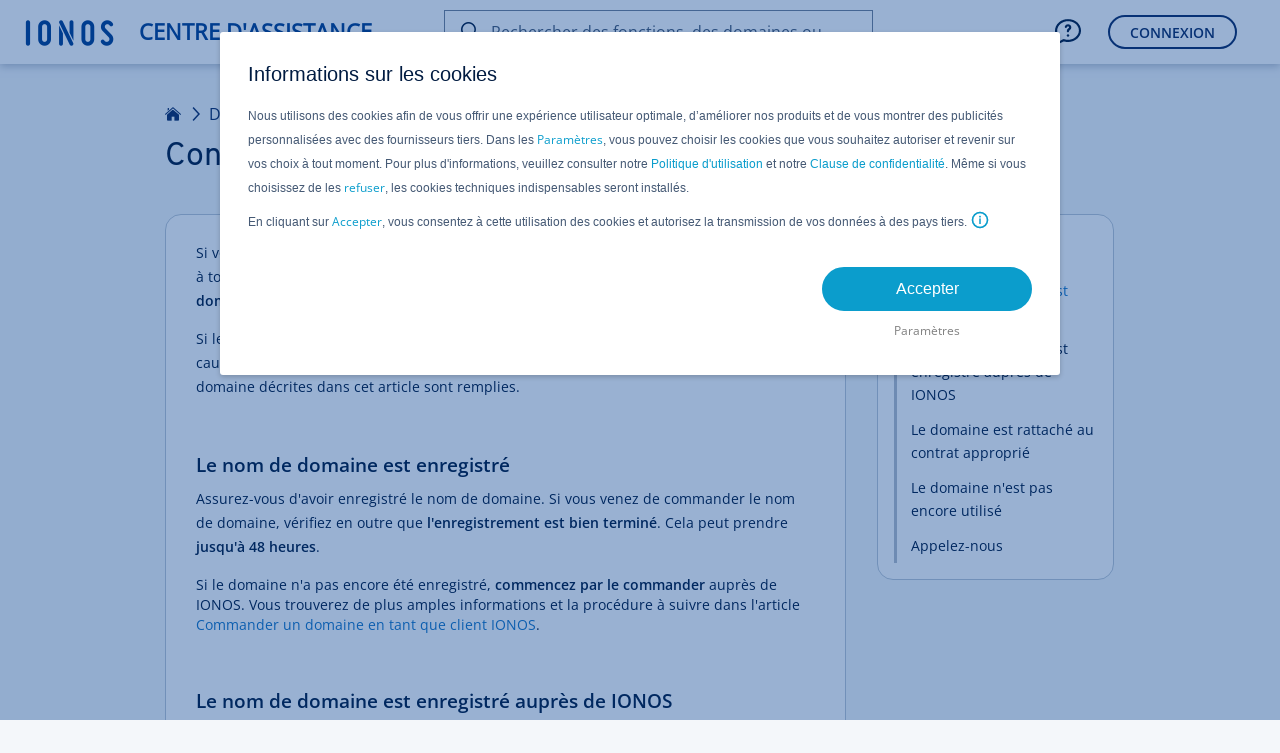

--- FILE ---
content_type: text/html; charset=utf-8
request_url: https://www.ionos.fr/assistance/domaines/informations-generales-sur-lutilisation-des-domaines/conditions-pour-utiliser-un-domaine-avec-les-produits-11-ionos/
body_size: 5983
content:
<!DOCTYPE html>
<html lang="fr" class="no-js">
<head>

<meta charset="utf-8">
<!-- 
	This website is powered by TYPO3 - inspiring people to share!
	TYPO3 is a free open source Content Management Framework initially created by Kasper Skaarhoj and licensed under GNU/GPL.
	TYPO3 is copyright 1998-2026 of Kasper Skaarhoj. Extensions are copyright of their respective owners.
	Information and contribution at https://typo3.org/
-->



<title>Conditions pour utiliser un domaine avec les produits IONOS - IONOS Assistance</title>
<meta http-equiv="x-ua-compatible" content="ie=edge">
<meta name="generator" content="TYPO3 CMS">
<meta name="description" content="Nous vous expliquons comment vous pouvez utiliser le domaine de votre choix avec un site MyWebsite, Website Builder ou à tout autre site construit via une application de l&#039;outil App Center. ">
<meta name="robots" content="index,follow">
<meta http-equiv="content-type" content="text/html; charset=utf-8">
<meta name="viewport" content="width=device-width,height=device-height,initial-scale=1.0">
<meta name="keywords" content="domaine, domaines, nom de domaine, noms de domaine, IONOS, 1and1, paramètre, paramètres, conditions, utilisation, utiliser, préparation, préparer, MyWebsite, Website Builder, App Center, Click &amp; Build, wordpress">
<meta property="og:type" content="article">
<meta property="og:site_name" content="IONOS Assistance">
<meta property="og:title" content="Conditions pour utiliser un domaine avec les produits IONOS - IONOS Assistance">
<meta property="og:url" content="https://www.ionos.fr/assistance/domaines/informations-generales-sur-lutilisation-des-domaines/conditions-pour-utiliser-un-domaine-avec-les-produits-11-ionos/">
<meta name="twitter:card" content="summary">
<meta name="pagetype" content="article">


<link rel="stylesheet" href="/assistance/_assets/11ead071f9bbdd39bc01861cfe60def3/Css/FrontendServices.php?1769692987" media="all">
<link rel="stylesheet" href="https://ce1.uicdn.net/exos/framework/2.1/ionos.compat.min.css" media="all">
<link rel="stylesheet" href="/assistance/typo3temp/assets/compressed/merged-c6bde93d670bfc362a932f36a6be64d9-81d58854b58fbb312a4b2a3676529ed0.css?1769693615" media="all">
<link rel="stylesheet" href="/assistance/typo3temp/assets/compressed/merged-2eeb463bb0cd94c36f875d4e99fcfa74-762207c969c1e32da2eaa6149d436e94.css?1769693615" media="print">


<script src="/assistance/typo3temp/assets/compressed/globalnavigation-1d036e4c38ace9824a1d47cdfe0ccca3.js?1769693615"></script>
<script src="/assistance/typo3temp/assets/compressed/login-27cbc290814b53bb7ee0b2ca6e52d850.js?1769693615"></script>
<script src="https://frontend-services.ionos.com/t/tag/IONOS/helpAndLearn.js" async="1" defer="defer" id="oaotag"></script>
<script src="/assistance/typo3temp/assets/compressed/jentis-92810e84b614dcf0f6c948ccc8dfd624.js?1769693659"></script>
<script src="https://var.uicdn.net/shopsshort/ionos-datalayer/v1/ionos-datalayer.min.umd.js" async="1"></script>
<script src="/assistance/typo3temp/assets/compressed/datalayer-512408af388218be72d15b7367e3bea9.js?1769693659"></script>
<script src="/assistance/typo3temp/assets/compressed/merged-160771b91080681f1c10a1e753b9c8a7-413451974611352cffe948d8a6a2db21.js?1769693840"></script>


<link rel="shortcut icon" href="/favicon.ico" />
<meta name="application" content="unknown" />
<meta name="elastic" content="index" />

<meta name="application" content="unknown" />
<meta name="page-id" content="431" />
<meta name="page-name" content="Conditions pour utiliser un domaine avec les produits IONOS" />
<meta name="search" content="1" />
<meta name="article-id" content="431" />
<meta name="article-name" content="Conditions pour utiliser un domaine avec les produits IONOS" />
<meta name="topic-id" content="528" />
<meta name="topic-name" content="Informations g&eacute;n&eacute;rales sur l&#039;utilisation des domaines" />
<meta name="category-id" content="44" />
<meta name="category-name" content="Domaines" />
<meta name="lang" content="5" />
<meta name="user-state" content="" />
<meta name="category-enum" content="DOMAIN" />
<script type="text/javascript">if (document.querySelectorAll("meta[name='user-state']").length > 0) { document.querySelectorAll("meta[name='user-state']").item(0).setAttribute("content", document.cookie.indexOf("eue_ftk") !== -1 ? "customer" : "unknown"); }</script>
<meta property="og:image" content="https://www.ionos.fr/assistance/_assets/11ead071f9bbdd39bc01861cfe60def3/Images/ionos-logo.png"><meta property="pagelayout" content="pagets__article" /><meta property="siteurl" content="https://www.ionos.fr/assistance/" /><script src="//cdn.ionos.de/hcp/9c2134ba72b4/b450de0cbe91/launch-41452919a9b8.min.js" async></script><script src="https://ce1.uicdn.net/js/sentry/6.4.1/bundle.tracing.min.js"></script>
<script type="text/javascript">
window.sentryIntegration = {
    "dsn": "https://a7f15d11f3114882ac19a65f1291b94f@sentry.ionos.com/11",
    "release": "UNKNOWN@UNKNOWN",
    "env": "production"
};
</script>
<script src="/assistance/_assets/202a0bd0811f39acbc77196677ca0869/JavaScript/sentryIntegration.js"></script><script>let pageId="431";let language="5";</script>
<link rel="canonical" href="https://www.ionos.fr/assistance/domaines/informations-generales-sur-lutilisation-des-domaines/conditions-pour-utiliser-un-domaine-avec-les-produits-11-ionos/"/>

<link rel="alternate" hreflang="de" href="https://www.ionos.de/hilfe/domains/allgemeine-informationen-zur-domain-verwendung/vorbedingungen-fuer-die-nutzung-einer-domain-mit-11-ionos-produkten/"/>
<link rel="alternate" hreflang="de-AT" href="https://www.ionos.de/hilfe/domains/allgemeine-informationen-zur-domain-verwendung/vorbedingungen-fuer-die-nutzung-einer-domain-mit-11-ionos-produkten/"/>
<link rel="alternate" hreflang="de-DE" href="https://www.ionos.de/hilfe/domains/allgemeine-informationen-zur-domain-verwendung/vorbedingungen-fuer-die-nutzung-einer-domain-mit-11-ionos-produkten/"/>
<link rel="alternate" hreflang="en" href="https://www.ionos.com/help/domains/general-information-about-domain-usage/requirements-for-using-a-domain-with-11-ionos-products/"/>
<link rel="alternate" hreflang="en-CA" href="https://www.ionos.ca/help/domains/general-information-about-domain-usage/requirements-for-using-a-domain-with-11-ionos-products/"/>
<link rel="alternate" hreflang="en-GB" href="https://www.ionos.co.uk/help/domains/general-information-about-domain-usage/requirements-for-using-a-domain-with-11-ionos-products/"/>
<link rel="alternate" hreflang="en-US" href="https://www.ionos.com/help/domains/general-information-about-domain-usage/requirements-for-using-a-domain-with-11-ionos-products/"/>
<link rel="alternate" hreflang="es" href="https://www.ionos.es/ayuda/dominios/informacion-general-sobre-el-uso-de-sus-dominios/condiciones-previas-para-el-uso-de-un-dominio-con-productos-de-11-ionos/"/>
<link rel="alternate" hreflang="es-ES" href="https://www.ionos.es/ayuda/dominios/informacion-general-sobre-el-uso-de-sus-dominios/condiciones-previas-para-el-uso-de-un-dominio-con-productos-de-11-ionos/"/>
<link rel="alternate" hreflang="es-MX" href="https://www.ionos.mx/ayuda/dominios/informacion-general-sobre-el-uso-de-tus-dominios/condiciones-previas-para-el-uso-de-un-dominio-con-productos-11-ionos/"/>
<link rel="alternate" hreflang="fr" href="https://www.ionos.fr/assistance/domaines/informations-generales-sur-lutilisation-des-domaines/conditions-pour-utiliser-un-domaine-avec-les-produits-11-ionos/"/>
<link rel="alternate" hreflang="fr-FR" href="https://www.ionos.fr/assistance/domaines/informations-generales-sur-lutilisation-des-domaines/conditions-pour-utiliser-un-domaine-avec-les-produits-11-ionos/"/>
<link rel="alternate" hreflang="it-IT" href="https://www.ionos.it/aiuto/domini/informazioni-generali-per-lutilizzo-di-un-dominio/requisiti-per-lutilizzo-di-un-dominio-con-i-prodotti-11-ionos/"/>
</head>
<body id="fr_page-431" data-lang="">
<script type="text/javascript">
    responsiveHeader();
    var OAO = OAO || {};
    OAO.q = OAO.q || {};
    OAO.q.pageintegration = OAO.q.pageintegration || [];
</script>


        <div class="page-content">
            <div class="oao-navi-navigation oao-navi-light" xmlns:f="http://www.w3.org/1999/html">
    <div class="oao-navi-left">
        
        <div class="oao-navi-application-name">
            <a class="oao-navi-app-name" href="https://www.ionos.fr/assistance/">
                <span class="oao-navi-app-logo"></span>
                <span>
                    
                            Centre d&#039;Assistance
                        
                </span>
            </a>
        </div>
    </div>
</div>



            

    <main id="content" class="clearfix knowledge" data-iframe-height="">
        <a class="skip-target" name="skip-to-content"></a>

        

        

<header class="page-header page-header--narrow">
    <div class="page-header__block">
        
                

    
        <div class="breadcrumb">
            
                
                        <a href="/assistance/" class="breadcrumb__item">Accueil</a>
                    
            
                
                        
                                <a href="/assistance/domaines/" class="breadcrumb__item">Domaines</a>
                            
                    
            
                
                        
                                <a href="/assistance/domaines/utiliser-un-domaine/" class="breadcrumb__item">Utiliser un domaine</a>
                            
                    
            
                
                        
                    
            
        </div>
    

    <h1 class="page-header__headline">Conditions pour utiliser un domaine avec les produits IONOS</h1>
    

            
    </div>
</header>




        <div class="page-section page-section--narrow has-sticky-sidebar">
            <div class="page-section__block">
                <div class="grid">
                    <div class="grid-col grid-col--8 grid-col--medium-12 grid-col--small-12 grid-col--article">

                        

                        <div class="sheet">

                            <section class="sheet__section sheet__section--activating" style="display: none;" id="displayDownloadPdfHint">
                                <p class="lead-paragraph">Veuillez utiliser la fonction « Imprimer » au bas de la page pour créer un PDF.</p>
                            </section>


                            <section class="sheet__section">
                                






		
	




		
				<p class="lead-paragraph">Si vous souhaitez associer l'un de vos domaines à votre site <strong>MyWebsite</strong>, <strong>Website Builder</strong> ou à toute autre application de l'outil <strong>App Center</strong>, sélectionnez ce domaine dans la <strong>liste des domaines disponibles</strong>.</p><p class="lead-paragraph">Si le nom de domaine désiré <strong>n'apparaît pas</strong> dans cette liste, cela peut avoir différentes causes. Veuillez donc vérifier que <strong>toutes les conditions préalables à l'utilisation</strong> du nom de domaine décrites dans cet article sont remplies.</p>
			
	







    </section>
    <section id="c5310"  class="sheet__section ">









		
	




		
				<a class="in-page-anchor" id="c5311"></a><h3 class="headline headline--sub">
                        Le nom de domaine est enregistré
                    </h3><p class="lead-paragraph">Assurez-vous d'avoir enregistré le nom de domaine. Si vous venez de commander le nom de domaine, vérifiez en outre que <strong>l'enregistrement est bien terminé</strong>. Cela peut prendre <strong>jusqu'à 48&nbsp;heures</strong>.</p><p class="content-paragraph">Si le domaine n'a pas encore été enregistré, <strong>commencez par le commander</strong> auprès de IONOS. Vous trouverez de plus amples informations et la procédure à suivre dans l'article <a href="/assistance/domaines/commander-un-domaine-trouver-le-domaine-qui-vous-correspond/commander-un-domaine-en-tant-que-client-11-ionos/" target="_self" class="link-standard">Commander un domaine en tant que client IONOS</a>.</p>
			
	







    </section>
    <section id="c5312"  class="sheet__section ">









		
	




		
				<a class="in-page-anchor" id="c5313"></a><h3 class="headline headline--sub">
                        Le nom de domaine est enregistré auprès de IONOS
                    </h3><p class="content-paragraph">Assurez-vous d'avoir bien enregistré le nom de domaine chez IONOS.</p><p class="content-paragraph">Si ce n'est pas le cas, commencez par <strong>transférer le domaine vers IONOS</strong>. Pour ce faire, connectez-vous à votre Espace Client&nbsp;IONOS et cliquez sur <span class="control-element">Domaines</span> dans la barre de navigation située sur la gauche. Cliquez ensuite sur <span class="control-element">Transférer un domaine vers IONOS</span> dans la colonne de droite. Si vous possédez <strong>plusieurs contrats</strong>, sélectionnez le contrat qui contient le produit avec lequel vous souhaitez utiliser le nom de domaine.</p><p class="content-paragraph">Autrement, il vous est possible de <a href="/assistance/domaines/enregistrer-et-gerer-des-domaines-externes-chez-11-ionos/configurer-un-domaine-externe-chez-11-ionos/" target="_self" class="link-standard">configurer le domaine en tant que domaine externe</a> si vous désirez <strong>conserver votre fournisseur actuel</strong> pour l'hébergement du domaine.</p>
			
	







    </section>
    <section id="c5314"  class="sheet__section ">









		
	




		
				<a class="in-page-anchor" id="c5315"></a><h3 class="headline headline--sub">
                        Le domaine est rattaché au contrat approprié
                    </h3><p class="lead-paragraph">La plupart des produits IONOS – y compris <strong>MyWebsite</strong>, <strong>IONOS Website-Builder</strong> ou les applications de l'outil <strong>App Center</strong> – ne peuvent être utilisés qu'avec des domaines se trouvant <strong>dans le même contrat</strong>. Vérifiez donc que votre produit<strong> IONOS</strong><strong>et le nom de domaine</strong> se trouvent bien dans le <strong>même</strong> contrat.</p><p class="lead-paragraph">Si ce n'est pas le cas, transférez le domaine vers le contrat dans lequel se trouve le produit.</p>
			
	







    </section>
    <section id="c5316"  class="sheet__section ">









		
	




		
				<a class="in-page-anchor" id="c5317"></a><h3 class="headline headline--sub">
                        Le domaine n&#039;est pas encore utilisé
                    </h3><p class="content-paragraph">Si le nom de domaine est déjà associé à un produit, il ne pourra être utilisé avec un autre produit que dans certains cas.</p><p class="content-paragraph">Si le nom de domaine est déjà utilisé, cette liaison doit tout d'abord être supprimée. Pour savoir comment déconnecter un nom de domaine d'une application à laquelle il est actuellement connecté, consultez l'article <a href="/assistance/domaines/informations-generales-sur-lutilisation-des-domaines/modifier-le-type-dutilisation-dun-domaine/" target="_self" class="link-standard">Modifier le type d'utilisation d'un domaine</a>.</p>
			
	







    </section>
    <section id="c5318"  class="sheet__section sheet__section--secondary">









		
	




		
				<a class="in-page-anchor" id="c5319"></a><h3 class="headline headline--sub">
                        Appelez-nous
                    </h3><p class="lead-paragraph">Si vous souhaitez exposer le problème ou poser toute autre question à l'un de nos <strong>experts IONOS</strong>, veuillez prendre contact avec notre <a href="https://contact.1and1.fr" target="_self" class="link-standard">service client IONOS</a>. Il est à votre service <strong>24 heures sur 24, 7 jours sur 7</strong>.</p>
			
	



                            </section>

                            
                                <hr class="sheet__separator survey" />
                                <section class="sheet__section sheet__section--secondary">
                                    <script type="text/javascript" id="oao_feedback_script">
    var OAO = OAO || {};
    OAO.q = OAO.q || {};
    OAO.q.ias = OAO.q.ias || [];

    OAO.q.ias.push(['setApplication', "HELP_CENTER"]);
    OAO.q.ias.push(['setPage', "SetupAssistant"]);
</script>

<a id="oao_feedback_link" class="oao-decision-survey" data-oao-decision-survey-type="helpful-article" data-oao-decision-survey-id="domains_431" data-oao-decision-survey-context="hosting" ></a>
                                </section>
                            

                        </div>
                    </div>

                    <div class="grid-col grid-col--4 grid-col--medium-hidden grid-col--small-hidden grid-col--article-sticky-sidebar">
                        










		
				<div class="card"><div class="card__content"><section class="card__section"><h4 class="card__headline">Contenu</h4><ul class="link-list"><li class="c5311"><a class="link-list__link" href="#c5311">
                                            Le nom de domaine est enregistré
                                        </a></li><li class="c5313"><a class="link-list__link" href="#c5313">
                                            Le nom de domaine est enregistré auprès de IONOS
                                        </a></li><li class="c5315"><a class="link-list__link" href="#c5315">
                                            Le domaine est rattaché au contrat approprié
                                        </a></li><li class="c5317"><a class="link-list__link" href="#c5317">
                                            Le domaine n'est pas encore utilisé
                                        </a></li><li class="c5319"><a class="link-list__link" href="#c5319">
                                            Appelez-nous
                                        </a></li><li class="jump-to-top hidden"><a href="https://www.ionos.fr/assistance/domaines/informations-generales-sur-lutilisation-des-domaines/conditions-pour-utiliser-un-domaine-avec-les-produits-11-ionos/#top" class="link-list__link">
												Haut de page
											</a></li></ul></section></div></div>
			
	



                    </div>
                </div>
            </div>
        </div>
    </main>


            <footer class="page-footer" id="footer-container">

    <div id="print-view-footer-info" class="hidden">
        <p id="info-text" class="content-paragraph">Ce document est disponible en ligne à l'adresse suivante :</p>
        <p class="content-paragraph"><a href="https://www.ionos.fr/assistance/domaines/informations-generales-sur-lutilisation-des-domaines/conditions-pour-utiliser-un-domaine-avec-les-produits-11-ionos/">https://www.ionos.fr/assistance/domaines/informations-generales-sur-lutilisation-des-domaines/conditions-pour-utiliser-un-domaine-avec-les-produits-11-ionos/</a></p>
    </div>

    <div class="page-footer__block">
        <section class="page-footer__section page-footer__section--align-center">
            <div class="page-footer__section-item">
                <div class="card-block">
                    <a class="link-standard button-icon-before print-icon copy-text-e1"  href="t3://page?uid=current#print">Imprimer la page</a>
                </div>
            </div>
            <div class="page-footer__section-item">
                
            </div>
            <div class="page-footer__section-item">
                <div class="card-block">
                    

<a href="https://x.com/IONOS_help_FR" class="link-share" target="_blank">
	<img title="X icon" src="https://www.ionos.fr/assistance/_assets/11ead071f9bbdd39bc01861cfe60def3/Icons/x-twitter-no-background.png" width="32" height="32" alt="X icon" />
</a>

<a href="http://ionos.ly/IONOS_FB_FR" class="link-share icon-font facebook-icon" target="_blank"></a>


    <a href="mailto:?subject=Conditions%20pour%20utiliser%20un%20domaine%20avec%20les%20produits%20IONOS&body=Bonjour%2C%0A%0Avous%20trouverez%20ici%20des%20informations%20et%20des%20astuces%20utiles%20chez%201%261%20IONOS%3A%0A%0Ahttps://www.ionos.fr/assistance/domaines/informations-generales-sur-lutilisation-des-domaines/conditions-pour-utiliser-un-domaine-avec-les-produits-11-ionos/%0A%0ACordialement%0A" class="link-share icon-font friend-icon reveal-title-by-hover link-recommend" title="Envoyer par email"></a>


                </div>
            </div>
        </section>
        <hr class="page-footer__seperator"/>
        <section class="page-footer__section page-footer__section--align-center">
            <div class="page-footer__section-item page-footer__section-item--small-hidden">
                <h2 class="subheadline-b2">Application Mobile&nbsp;IONOS</h2>
            </div>
            <div class="page-footer__section-item">
                <a class="appstore image-hover link-standard copy-text-e1" href="https://itunes.apple.com/app/1-1-hosting-manager/id1080444849?ct=cp.footer&amp;pt=335853&amp;mt=8" target="_blank">
                    <span class="hosting-manager copy-text-e1"></span>
                </a>
            </div>
            <div class="page-footer__section-item">
                <a class="playstore image-hover link-standard copy-text-e1" href="https://play.google.com/store/apps/details?id=com.oneandone.ciso.mobile.app.android&amp;referrer=utm_source%3Dcp%26utm_campaign%3Dfooter" target="_blank">
                    <span class="hosting-manager copy-text-e1"></span>
                </a>
            </div>
        </section>
        <hr class="page-footer__seperator"/>
        <section class="page-footer__section page-footer__section--align-center">
            <div class="page-footer__section-item page-footer__section-item--small-hidden">
                <div class="oao-statuspage-overall-status"></div>
            </div>
            <div class="page-footer__section-item">
                <a href="https://www.ionos.fr" class="link-standard copy-text-c1">1&amp;1 IONOS SARL</a> • 2026
            </div>
            <div class="page-footer__section-item">
                
                        






		
	




		
				<ul class="subheadline-b2"><li><a href="https://www.ionos.fr/terms-gtc/index.php?id=1" class="link-standard copy-text-c1">CGV</a></li><li><a href="https://www.ionos.fr/terms-gtc/index.php?id=516" class="link-standard copy-text-c1">Confidentialité</a></li><li><a href="https://www.ionos.fr/apropos" class="link-standard copy-text-c1">à propos</a></li><li><a href="https://www.ionos.fr/digitalguide/" class="link-standard copy-text-c1">Digital Guide</a></li></ul>
			
	



                    
            </div>
        </section>
    </div>
</footer>

        </div>
    

<div class="script-tag-container" style="display: none; position: absolute; bottom: 0; left: -10px; width: 0; height: 0;">
    <script type="text/javascript">
        doResponsiveThings();
    </script>
</div>
<script src="https://ce1.uicdn.net/js/jquery-3.4.0.min.js"></script>
<script src="/assistance/typo3temp/assets/compressed/merged-cb43b36a85b617c658cb83dd32da059b-24f44a67986d884b42d18e587f240914.js?1769693615"></script>

<script type="text/javascript">if(typeof _satellite !== 'undefined'){_satellite.pageBottom();}</script>
</body>
</html>

--- FILE ---
content_type: application/javascript; charset=utf-8
request_url: https://www.ionos.fr/assistance/typo3temp/assets/compressed/merged-160771b91080681f1c10a1e753b9c8a7-413451974611352cffe948d8a6a2db21.js?1769693840
body_size: 1513
content:

function responsiveHeader() {

    var mqlLarge = window.matchMedia('(min-width: 1160px)'),
        mqlMediumL = window.matchMedia('(min-width: 864px) and (max-width: 1159px)'),
        mqlMedium = window.matchMedia('(min-width: 667px) and (max-width: 863px)'),
        mqlSmall = window.matchMedia('(max-width: 666px)'),
        mqlLargeHandler, mqlMediumLHandler, mqlMediumHandler, mqlSmallHandler;

    mqlLargeHandler = function(mql) {

        var dbCL = document.body;

        if (mql.matches) {
            if (dbCL) {
                dbCL.classList.remove('responsive-small');
                dbCL.classList.remove('responsive-medium');
                dbCL.classList.remove('page-navi-togglable');
                dbCL.classList.remove('page-navi-blocked');
                dbCL.classList.add('responsive-large');
            }
        }

    };

    mqlMediumLHandler = function(mql) {

        var dbCL = document.body;

        if (mql.matches) {
            if (dbCL) {
                dbCL.classList.remove('responsive-small');
                dbCL.classList.remove('responsive-large');
                dbCL.classList.add('page-navi-blocked');
                dbCL.classList.add('responsive-medium');
                dbCL.classList.add('page-navi-togglable');
            }
        }

    };

    mqlMediumHandler = function(mql) {

        var dbCL = document.body;

        if (mql.matches) {
            if (dbCL) {
                dbCL.classList.remove('responsive-small');
                dbCL.classList.remove('responsive-large');
                dbCL.classList.add('page-navi-blocked');
                dbCL.classList.add('responsive-medium');
                dbCL.classList.add('page-navi-togglable');
            }
        }

    };

    mqlSmallHandler = function(mql) {

        var dbCL = document.body;

        if (mql.matches) {
            if (dbCL) {
                dbCL.classList.remove('responsive-medium');
                dbCL.classList.remove('responsive-large');
                dbCL.classList.add('responsive-small');
                dbCL.classList.add('page-navi-togglable');
                dbCL.classList.add('page-navi-blocked');
            }
        }

    };

    mqlLarge.addListener(mqlLargeHandler); /* listen to responsive mode changes */
    mqlLargeHandler(mqlLarge); /* detect and set initial responsive state */

    mqlMediumL.addListener(mqlMediumLHandler); /* listen to responsive mode changes */
    mqlMediumLHandler(mqlMediumL); /* detect and set initial resposnive state */

    mqlMedium.addListener(mqlMediumHandler); /* listen to responsive mode changes */
    mqlMediumHandler(mqlMedium); /* detect and set initial resposnive state */

    mqlSmall.addListener(mqlSmallHandler); /* listen to responsive mode changes */
    mqlSmallHandler(mqlSmall); /* detect and set initial responsive state */

}

function doResponsiveThings() {

    var mqlLarge = window.matchMedia('(min-width: 1160px)'),
        mqlMediumL = window.matchMedia('(min-width: 864px) and (max-width: 1159px)'),
        mqlMedium = window.matchMedia('(min-width: 667px) and (max-width: 863px)'),
        mqlSmall = window.matchMedia('(max-width: 666px)'),
        largeMobileDeviceMode = window.ontouchstart,
        mqlLargeHandler, mqlMediumLHandler, mqlMediumHandler, mqlSmallHandler;

    /* can not use multiple parameters for classList add() and remove() because of IE11
     http://caniuse.com/#feat=classlist */

    mqlLargeHandler = function(mql) {

        var rwdGrid = document.querySelectorAll('.rwd-grid.grid-12, .rwd-grid.grid-disabled'),
            rwdGridN = document.querySelectorAll('.rwd-grid .rwd-grid.grid-12, .rwd-grid .rwd-grid.grid-disabled'),
            rwdGridQ = document.querySelectorAll('.rwd-grid.card-only-grid.grid-12 > .grid-03 + .grid-03 + .grid-03 + .grid-03, .rwd-grid.card-only-grid.grid-12 > .grid-03-doubled + .grid-03-doubled + .grid-03-doubled + .grid-03-doubled'),
            i;

        if (mql.matches) {
            if (rwdGrid.length) {
                for (i = 0; i < rwdGrid.length; i += 1) {
                    rwdGrid[i].classList.remove('grid-disabled');
                    rwdGrid[i].classList.add('grid-12');
                }
            }
            if (rwdGridQ.length) {
                for (i = 0; i < rwdGridQ.length; i += 1) {
                    for (var c = 0; c < rwdGridQ[i].parentNode.childNodes.length; c++) {
                        rwdGridQ[i].parentNode.childNodes[c].classList.remove('grid-03-doubled');
                    }
                }
            }
            if (rwdGridN.length) {
                for (i = 0; i < rwdGridN.length; i += 1) {
                    rwdGridN[i].classList.remove('grid-disabled');
                    rwdGridN[i].classList.add('grid-12');
                }
            }
        }

    };

    mqlMediumLHandler = function(mql) {

        var rwdGrid = document.querySelectorAll('.rwd-grid.grid-12, .rwd-grid.grid-disabled'),
            rwdGridN = document.querySelectorAll('.rwd-grid .rwd-grid.grid-12, .rwd-grid .rwd-grid.grid-disabled'),
            rwdGridQ = document.querySelectorAll('.rwd-grid.card-only-grid.grid-12 > .grid-03 + .grid-03 + .grid-03 + .grid-03, .rwd-grid.card-only-grid.grid-12 > .grid-03-doubled + .grid-03-doubled + .grid-03-doubled + .grid-03-doubled'),
            i;

        if (mql.matches) {
            if (rwdGrid.length) {
                for (i = 0; i < rwdGrid.length; i += 1) {
                    rwdGrid[i].classList.remove('grid-disabled');
                    rwdGrid[i].classList.add('grid-12');
                }
            }
            if (rwdGridQ.length) {
                for (i = 0; i < rwdGridQ.length; i += 1) {
                    for (var c = 0; c < rwdGridQ[i].parentNode.childNodes.length; c++) {
                        rwdGridQ[i].parentNode.childNodes[c].classList.remove('grid-03-doubled');
                    }
                }
            }
            if (rwdGridN.length) {
                for (i = 0; i < rwdGridN.length; i += 1) {
                    rwdGridN[i].classList.remove('grid-disabled');
                    rwdGridN[i].classList.add('grid-12');
                }
            }
        }

    };

    mqlMediumHandler = function(mql) {

        var rwdGrid = document.querySelectorAll('.rwd-grid.grid-12, .rwd-grid.grid-disabled'),
            rwdGridN = document.querySelectorAll('.rwd-grid .rwd-grid.grid-12, .rwd-grid .rwd-grid.grid-disabled'),
            rwdGridQ = document.querySelectorAll('.rwd-grid.card-only-grid.grid-12 > .grid-03 + .grid-03 + .grid-03 + .grid-03, .rwd-grid.card-only-grid.grid-12 > .grid-03-doubled + .grid-03-doubled + .grid-03-doubled + .grid-03-doubled'),
            i;

        if (mql.matches) {
            if (rwdGrid.length) {
                for (i = 0; i < rwdGrid.length; i += 1) {
                    rwdGrid[i].classList.remove('grid-disabled');
                    rwdGrid[i].classList.add('grid-12');
                }
            }
            if (rwdGridQ.length) {
                for (i = 0; i < rwdGridQ.length; i += 1) {
                    for (var c = 0; c < rwdGridQ[i].parentNode.childNodes.length; c++) {
                        rwdGridQ[i].parentNode.childNodes[c].classList.add('grid-03-doubled');
                    }
                }
            }
            if (rwdGridN.length) {
                for (i = 0; i < rwdGridN.length; i += 1) {
                    rwdGridN[i].classList.remove('grid-12');
                    rwdGridN[i].classList.add('grid-disabled');
                }
            }
        }

    };

    mqlSmallHandler = function(mql) {

        var rwdGrid = document.querySelectorAll('.rwd-grid.grid-12, .rwd-grid.grid-disabled'),
            rwdGridN = document.querySelectorAll('.rwd-grid .rwd-grid.grid-12, .rwd-grid .rwd-grid.grid-disabled'),
            rwdGridQ = document.querySelectorAll('.rwd-grid.card-only-grid.grid-12 > .grid-03 + .grid-03 + .grid-03 + .grid-03, .rwd-grid.card-only-grid.grid-12 > .grid-03-doubled + .grid-03-doubled + .grid-03-doubled + .grid-03-doubled'),
            i;

        if (mql.matches) {
            if (rwdGrid.length) {
                for (i = 0; i < rwdGrid.length; i += 1) {
                    rwdGrid[i].classList.remove('grid-12');
                    rwdGrid[i].classList.add('grid-disabled');
                }
            }
            if (rwdGridQ.length) {
                for (i = 0; i < rwdGridQ.length; i += 1) {
                    for (var c = 0; c < rwdGridQ[i].parentNode.childNodes.length; c++) {
                        rwdGridQ[i].parentNode.childNodes[c].classList.add('grid-03-doubled');
                    }
                }
            }
            if (rwdGridN.length) {
                for (i = 0; i < rwdGridN.length; i += 1) {
                    rwdGridN[i].classList.remove('grid-12');
                    rwdGridN[i].classList.add('grid-disabled');
                }
            }
        }

    };

    /* remove same height effect for IE10 and IE11 because of rendering issues for scaled images (e. g. all card visuals) */
    /* do not stress this code too much, keep it simple! */

    if (navigator.userAgent.indexOf('MSIE 10.0') !== -1 || (navigator.userAgent.indexOf('Trident') !== -1 && navigator.userAgent.indexOf('rv:11.0') !== -1)) {
        (function() {
            var equalHeightCollection = document.body.getElementsByClassName('equal-grid-height'),
                expandableCollection = document.body.getElementsByClassName('expandable');
            while (equalHeightCollection.length > 0) {
                equalHeightCollection[0].classList.remove('equal-grid-height');
            }
            while (expandableCollection.length > 0) {
                expandableCollection[0].classList.remove('expandable');
            }
        }());
    }

    /* we have to force large mobile devices to go into medium mode because only in medium and small mode
     specific css rules are played out which gets some stuff to work (i.e. touch- & scrollable left nav).
     we don't want this css to be palyed out in large mode because it would break some things on desktop/non-touch devices.
     so for now: large mode is kind of reserved for non-touch devices. */

    if (largeMobileDeviceMode) {

        /* force medium mode on touch devices with large px width */

        mqlLarge.addListener(mqlMediumLHandler); /* listen to responsive mode changes */
        mqlLargeHandler(mqlMediumL); /* detect and set initial responsive state */

    } else {

        /* standard */

        mqlLarge.addListener(mqlLargeHandler); /* listen to responsive mode changes */
        mqlLargeHandler(mqlLarge); /* detect and set initial responsive state */

    }

    /* standard */

    mqlMediumL.addListener(mqlMediumLHandler); /* listen to responsive mode changes */
    mqlMediumLHandler(mqlMediumL); /* detect and set initial resposnive state */

    mqlMedium.addListener(mqlMediumHandler); /* listen to responsive mode changes */
    mqlMediumHandler(mqlMedium); /* detect and set initial resposnive state */

    mqlSmall.addListener(mqlSmallHandler); /* listen to responsive mode changes */
    mqlSmallHandler(mqlSmall); /* detect and set initial responsive state */

}
let parts = document.location.pathname.substring(1).split('/'); let checkStateUrl = 'https://' + document.location.hostname + '/' + parts[0] + '/'; window.ionos_help.login.checkState(checkStateUrl);
window.ionos_help.globalnavigation.setup("fr", "fr_FR.UTF8");
window.ionos_help.datalayer.init("fr", "fr_FR.UTF8");

--- FILE ---
content_type: application/javascript
request_url: https://frontend-services.ionos.com/t/tag/IONOS/helpAndLearn.js
body_size: 8731
content:
var OAO=OAO||{};OAO.q=OAO.q||{};OAO.q.c=OAO.q.c||[];
(function(){OAO.q.ias=OAO.q.ias||[];OAO.q.ias.push(["addVisitorData","usePOST",!0]);var d=window.location.hostname||"",m,p,q;m=d.indexOf(".ionos.");p=d.indexOf(".server.lan");q=d.indexOf(".localhost");if(-1===m&&-1===p&&-1===q)return!1;m=d.substr(m+7);if(0===m.indexOf("de"))OAO.q.c.push(["setDefaultMarket","DE"]),OAO.q.c.push(["setDefaultLanguage","de_DE"]),OAO.q.c.push(["setDefaultTenant","IONOS_DE"]);else if(0===m.indexOf("ca"))OAO.q.c.push(["setDefaultMarket","CA"]),OAO.q.c.push(["setDefaultLanguage",
"en_CA"]),OAO.q.c.push(["setDefaultTenant","IONOS_CA"]);else if(0===m.indexOf("es"))OAO.q.c.push(["setDefaultMarket","ES"]),OAO.q.c.push(["setDefaultLanguage","es_ES"]),OAO.q.c.push(["setDefaultTenant","IONOS_ES"]);else if(0===m.indexOf("fr"))OAO.q.c.push(["setDefaultMarket","FR"]),OAO.q.c.push(["setDefaultLanguage","fr_FR"]),OAO.q.c.push(["setDefaultTenant","IONOS_FR"]);else if(0===m.indexOf("it"))OAO.q.c.push(["setDefaultMarket","IT"]),OAO.q.c.push(["setDefaultLanguage","it_IT"]),OAO.q.c.push(["setDefaultTenant",
"IONOS_IT"]);else if(0===m.indexOf("mx"))OAO.q.c.push(["setDefaultMarket","MX"]),OAO.q.c.push(["setDefaultLanguage","es_MX"]),OAO.q.c.push(["setDefaultTenant","IONOS_MX"]);else if(0===m.indexOf("pl"))OAO.q.c.push(["setDefaultMarket","PL"]),OAO.q.c.push(["setDefaultLanguage","pl_PL"]),OAO.q.c.push(["setDefaultTenant","IONOS_PL"]);else if(0===m.indexOf("co.uk")||0===m.indexOf("uk"))OAO.q.c.push(["setDefaultMarket","UK"]),OAO.q.c.push(["setDefaultLanguage","en_GB"]),OAO.q.c.push(["setDefaultTenant",
"IONOS_UK"]);else if(0===m.indexOf("com"))OAO.q.c.push(["setDefaultMarket","US"]),OAO.q.c.push(["setDefaultLanguage","en_US"]),OAO.q.c.push(["setDefaultTenant","IONOS_US"]);else if(-1!==d.indexOf("de.")||-1!==d.indexOf("de-"))OAO.q.c.push(["setDefaultMarket","DE"]),OAO.q.c.push(["setDefaultLanguage","de_DE"]),OAO.q.c.push(["setDefaultTenant","IONOS_DE"]);else if(-1!==d.indexOf("ca.")||-1!==d.indexOf("ca-"))OAO.q.c.push(["setDefaultMarket","CA"]),OAO.q.c.push(["setDefaultLanguage","en_CA"]),OAO.q.c.push(["setDefaultTenant",
"IONOS_CA"]);else if(-1!==d.indexOf("es.")||-1!==d.indexOf("es-"))OAO.q.c.push(["setDefaultMarket","ES"]),OAO.q.c.push(["setDefaultLanguage","es_ES"]),OAO.q.c.push(["setDefaultTenant","IONOS_ES"]);else if(-1!==d.indexOf("fr.")||-1!==d.indexOf("fr-"))OAO.q.c.push(["setDefaultMarket","FR"]),OAO.q.c.push(["setDefaultLanguage","fr_FR"]),OAO.q.c.push(["setDefaultTenant","IONOS_FR"]);else if(-1!==d.indexOf("it.")||-1!==d.indexOf("it-"))OAO.q.c.push(["setDefaultMarket","IT"]),OAO.q.c.push(["setDefaultLanguage",
"it_IT"]),OAO.q.c.push(["setDefaultTenant","IONOS_IT"]);else if(-1!==d.indexOf("mx.")||-1!==d.indexOf("mx-"))OAO.q.c.push(["setDefaultMarket","MX"]),OAO.q.c.push(["setDefaultLanguage","es_MX"]),OAO.q.c.push(["setDefaultTenant","IONOS_MX"]);else if(-1!==d.indexOf("pl.")||-1!==d.indexOf("pl-"))OAO.q.c.push(["setDefaultMarket","PL"]),OAO.q.c.push(["setDefaultLanguage","pl_PL"]),OAO.q.c.push(["setDefaultTenant","IONOS_PL"]);else if(-1!==d.indexOf("uk.")||-1!==d.indexOf("gb.")||-1!==d.indexOf("uk-")||
-1!==d.indexOf("gb-"))OAO.q.c.push(["setDefaultMarket","UK"]),OAO.q.c.push(["setDefaultLanguage","en_GB"]),OAO.q.c.push(["setDefaultTenant","IONOS_UK"]);else if(-1!==d.indexOf("us.")||-1!==d.indexOf("com.")||-1!==d.indexOf("us-")||-1!==d.indexOf("com-"))OAO.q.c.push(["setDefaultMarket","US"]),OAO.q.c.push(["setDefaultLanguage","en_US"]),OAO.q.c.push(["setDefaultTenant","IONOS_US"])})();
(function(){if(window.OAO&&window.OAO.mobile){var d=document.querySelectorAll(".pagemessage[level\x3dinfo], .pagemessage[level\x3dsuccess], .custom-success-message .main-message, .pagemessages-container .subheadline-section, .sheet__section.sheet__section--activating .headline, .sheet__section.sheet__section--success .headline, .sheet__section.sheet__section--warning .headline"),m=document.querySelector(".abort-transaction")||!1;!1!==m&&m.addEventListener?m.addEventListener("click",function(){window.OAO.mobile.abortedAction()}):
!1!==m&&m.attachEvent&&m.attachEvent("onclick",function(){window.OAO.mobile.abortedAction()});d&&0<d.length&&(d=d[0],window.OAO.mobile.finishedAction(d.textContent||d.innerText))}})();(function(){OAO.q.privacyconsent=OAO.q.privacyconsent||[];OAO.q.privacyconsent.push(["addMarketingCallback",function(){OAO.q.t=OAO.q.t||[];OAO.q.t.push(["setUserConsent",!0])}])})();OAO.q.c.push(["setApplication","HELP_CENTER"]);OAO.q.c.push(["loadModule","adserver"]);OAO.q.c.push(["loadModule","surveys"]);
OAO.q.c.push(["loadModule","privacy-consent"]);OAO.q.navigation=OAO.q.navigation||[];OAO.q.navigation.push(["setAppSwitchDisabled",!0]);OAO.q.navigation.push(["setApplicationSearchCategory","HELP_CENTER"]);(function(){-1!==(window.location.hostname||"").indexOf(".ciso.server.lan")?OAO.q.c.push(["loadModule","inpagelayer-prelive"]):OAO.q.c.push(["loadModule","inpagelayer"])})();
(function(){for(var d=decodeURIComponent(document.cookie||"").split(";"),m=!1,p=0;p<d.length;p++){for(var q=d[p];" "==q.charAt(0);)q=q.substring(1);0==q.indexOf("useGNPrelive\x3d")&&(m=!0)}!0===m?(OAO.q.navigation.push(["setMode","STAGE"]),OAO.q.c.push(["loadModule","globalnavigation-prelive"])):OAO.q.c.push(["loadModule","globalnavigation"])})();
(function(){var d=window.location.hostname||"",m,p,q;m=d.indexOf("ionos.");p=d.indexOf(".server.lan");q=d.indexOf(".localhost");if(-1===m&&-1===p&&-1===q)return!1;d=d.substr(m+6);0===d.indexOf("de")?OAO.q.c.push(["setTenant","IONOS_DE"]):0===d.indexOf("ca")?OAO.q.c.push(["setTenant","IONOS_CA"]):0===d.indexOf("es")?OAO.q.c.push(["setTenant","IONOS_ES"]):0===d.indexOf("fr")?OAO.q.c.push(["setTenant","IONOS_FR"]):0===d.indexOf("it")?OAO.q.c.push(["setTenant","IONOS_IT"]):0===d.indexOf("mx")?OAO.q.c.push(["setTenant",
"IONOS_MX"]):0===d.indexOf("pl")?OAO.q.c.push(["setTenant","IONOS_PL"]):0===d.indexOf("co.uk")||0===d.indexOf("uk")?OAO.q.c.push(["setTenant","IONOS_UK"]):0===d.indexOf("com")&&OAO.q.c.push(["setTenant","IONOS_US"])})();OAO.q.c.push(["loadModule","welcometour"]);OAO.q.c.push(["loadModule","statuspage"]);
(function(){function d(l){var g=p[l];if(void 0!==g)return g.exports;g=p[l]={exports:{}};return m[l](g,g.exports,d),g.exports}var m={610:function(l,g,c){var f=c(756),e=c(887),b=c(664),h=c(242);l.exports={init:function(){},setApplication:function(a){f.setApplication(a)},setPageName:function(a){f.setPageName(a)},setFrontendToken:function(a){e.setFrontendToken(a)},setContractHash:function(a){e.setContractHash(a)},setContract:function(a){e.setContract(a)},setBasketBaseUri:function(a){b.setBasketBaseUri(a)},
setShopApiBaseUri:function(a){b.setShopApiBaseUri(a)},setMode:function(a){b.setMode(a)},setHost:function(a){b.setHost(a)},setMarket:function(a){b.setMarket(a)},setDefaultMarket:function(a){b.setDefaultMarket(a)},setLanguage:function(a){b.setLanguage(a)},setDefaultLanguage:function(a){!1===b.getLanguage()&&b.setLanguage(a)},setTenant:function(a){b.setTenant(a)},setDefaultTenant:function(a){b.setDefaultTenant(a)},loadModule:function(a){try{c(767)("./"+a)}catch(r){h.reportError(r)}},data:{get visitor(){var a=
{};return e.getFrontendToken()&&(a.frontendToken=e.getFrontendToken()),e.getContractHash()&&(a.contractHash=e.getContractHash()),a},get tracking(){var a={};return f.getApplication()&&(a.application=f.getApplication()),f.getPageName()&&(a.page=f.getPageName()),a},get settings(){var a={};return a.isProd=b.isProd(),a.market=b.getMarket(),a.language=b.getLanguage(),a.host=b.getHost(),a.shopApiBaseUri=b.getShopApiBaseUri(),a.basketBaseUri=b.getBasketBaseUri(),a.tenant=b.getTenant(),a}},__version:b.getVersion()}},
39:function(l,g,c){function f(){var a=c(885);h.getFrontendToken()&&a.OAO.q.ias.push(["setFrontendSessionToken",h.getFrontendToken()]);h.getContractHash()&&a.OAO.q.ias.push(["setHashContractId",h.getContractHash()]);h.getContract()&&a.OAO.q.ias.push(["addVisitorData","contract",h.getContract()])}function e(){d.OAO.q.ias.push(["setMarket",a.getMarket()]);d.OAO.q.ias.push(["setLanguage",a.getLanguage()]);d.OAO.q.ias.push(["setTenant",a.getTenant()]);a.getShopApiBaseUri()&&d.OAO.q.ias.push(["addVisitorData",
"shopApiBaseUri",a.getShopApiBaseUri()]);a.getBasketBaseUri()&&d.OAO.q.ias.push(["addVisitorData","basketBaseUri",a.getBasketBaseUri()])}function b(){d.OAO.q.ias.push(["setApplication",r.getApplication()]);d.OAO.q.ias.push(["setPage",r.getPageName()])}var h=c(887),a=c(664),r=c(756),k=c(85);l=c(616);var d=c(885);d.OAO=d.OAO||{};d.OAO.q=d.OAO.q||{};d.OAO.q.ias=d.OAO.q.ias||[];d.OAO.q.ias.push(["setHost",!1]);h.addChangeListener(f);a.addChangeListener(e);r.addChangeListener(b);f();e();b();l.onQueueFinished(function(){k.loadModule("ias/js/ias",
"6.12.10")})},11:function(l,g,c){function f(){k.OAO.q.navigation.push(["setFrontendToken",h.getFrontendToken()]);h.getContract()&&k.OAO.q.navigation.push(["setContract",h.getContract()])}function e(){k.OAO.q.navigation.push(["setMarket",a.getMarket()]);k.OAO.q.navigation.push(["setLanguage",a.getLanguage()]);k.OAO.q.navigation.push(["setTenant",a.getTenant()]);k.OAO.q.navigation.push(["setBasePath",a.getHost()+"/navi-prelive/"])}function b(){k.OAO.q.navigation.push(["setClient",d.getApplication()]);
k.OAO.q.navigation.push(["setPageName",d.getPageName()])}var h=c(887),a=c(664),d=c(756);l=c(85);var k=c(885);k.OAO=k.OAO||{};k.OAO.q=k.OAO.q||{};k.OAO.q.navigation=k.OAO.q.navigation||[];f();e();b();h.addChangeListener(f);a.addChangeListener(e);d.addChangeListener(b);l.loadModule("navi-prelive/js/navigation","6.11.0")},609:function(l,g,c){function f(){k.OAO.q.navigation.push(["setFrontendToken",h.getFrontendToken()]);h.getContract()&&k.OAO.q.navigation.push(["setContract",
h.getContract()])}function e(){k.OAO.q.navigation.push(["setMarket",a.getMarket()]);k.OAO.q.navigation.push(["setLanguage",a.getLanguage()]);k.OAO.q.navigation.push(["setTenant",a.getTenant()]);k.OAO.q.navigation.push(["setBasePath",a.getHost()+"/navi/"]);a.getShopApiBaseUri()&&k.OAO.q.navigation.push(["setShopApiBaseUri",a.getShopApiBaseUri()])}function b(){k.OAO.q.navigation.push(["setClient",d.getApplication()]);k.OAO.q.navigation.push(["setPageName",d.getPageName()])}var h=c(887),a=c(664),d=c(756);
l=c(85);var k=c(885);k.OAO=k.OAO||{};k.OAO.q=k.OAO.q||{};k.OAO.q.navigation=k.OAO.q.navigation||[];f();e();b();h.addChangeListener(f);a.addChangeListener(e);d.addChangeListener(b);l.loadModule("navi/js/navigation","6.11.0")},177:function(d,g,c){function f(){a.OAO.q.pageintegration.push(["setMarket",b.getMarket()]);a.OAO.q.pageintegration.push(["setLanguage",b.getLanguage()]);a.OAO.q.pageintegration.push(["setBasePath",b.getHost()+"/inpagelayer-prelive/"])}function e(){a.OAO.q.pageintegration.push(["setClient",
h.getApplication()]);a.OAO.q.pageintegration.push(["setPageName",h.getPageName()])}var b=c(664),h=c(756);d=c(85);var a=c(885);a.OAO=a.OAO||{};a.OAO.q=a.OAO.q||{};a.OAO.q.pageintegration=a.OAO.q.pageintegration||[];f();e();b.addChangeListener(f);h.addChangeListener(e);d.loadModule("inpagelayer-prelive/js/inpagelayer","5.2.1")},362:function(d,g,c){function f(){a.OAO.q.pageintegration.push(["setMarket",b.getMarket()]);a.OAO.q.pageintegration.push(["setLanguage",b.getLanguage()]);
a.OAO.q.pageintegration.push(["setBasePath",b.getHost()+"/inpagelayer/"])}function e(){a.OAO.q.pageintegration.push(["setClient",h.getApplication()]);a.OAO.q.pageintegration.push(["setPageName",h.getPageName()])}var b=c(664),h=c(756);d=c(85);var a=c(885);a.OAO=a.OAO||{};a.OAO.q=a.OAO.q||{};a.OAO.q.pageintegration=a.OAO.q.pageintegration||[];f();e();b.addChangeListener(f);h.addChangeListener(e);d.loadModule("inpagelayer/js/inpagelayer","5.2.1")},319:function(d,g,c){function f(){a.OAO.q.passwordindicator.push(["setMarket",
b.getMarket()]);a.OAO.q.passwordindicator.push(["setLanguage",b.getLanguage()]);a.OAO.q.passwordindicator.push(["setBasePath",b.getHost()+"/password-indicator/"])}function e(){a.OAO.q.passwordindicator.push(["setClient",h.getApplication()]);a.OAO.q.passwordindicator.push(["setPageName",h.getPageName()])}var b=c(664),h=c(756);d=c(85);var a=c(885);a.OAO=a.OAO||{};a.OAO.q=a.OAO.q||{};a.OAO.q.passwordindicator=a.OAO.q.passwordindicator||[];f();e();b.addChangeListener(f);h.addChangeListener(e);d.loadModule("password-indicator/js/password-indicator",
"3.2.6")},8:function(d,g,c){function f(){b.OAO.q.privacyconsent.push(["setMarket",e.getMarket()]);b.OAO.q.privacyconsent.push(["setLanguage",e.getLanguage()])}d=c(85);var e=c(664),b=c(885);b.OAO=b.OAO||{};b.OAO.q=b.OAO.q||{};b.OAO.q.privacyconsent=b.OAO.q.privacyconsent||[];f();e.addChangeListener(f);d.loadModule("privacyconsent-prelive/js/privacyconsent","4.0.1")},731:function(d,g,c){function f(){b.OAO.q.privacyconsent.push(["setMarket",e.getMarket()]);
b.OAO.q.privacyconsent.push(["setLanguage",e.getLanguage()])}d=c(85);var e=c(664),b=c(885);b.OAO=b.OAO||{};b.OAO.q=b.OAO.q||{};b.OAO.q.privacyconsent=b.OAO.q.privacyconsent||[];f();e.addChangeListener(f);d.loadModule("privacyconsent/js/privacyconsent","4.0.1")},229:function(d,g,c){function f(){k.OAO.q.notifications.push(["setFrontendToken",h.getFrontendToken()])}function e(){k.OAO.q.notifications.push(["setMarket",a.getMarket()]);k.OAO.q.notifications.push(["setLanguage",a.getLanguage()]);
k.OAO.q.notifications.push(["setBasePath",a.getHost()+"/pushnotifications/"])}function b(){k.OAO.q.notifications.push(["setClient",r.getApplication()]);k.OAO.q.notifications.push(["setPageName",r.getPageName()])}var h=c(887),a=c(664),r=c(756);d=c(85);var k=c(885);k.OAO=k.OAO||{};k.OAO.q=k.OAO.q||{};k.OAO.q.notifications=k.OAO.q.notifications||[];f();e();b();h.addChangeListener(f);a.addChangeListener(e);r.addChangeListener(b);d.loadModule("pushnotifications/js/pushnotifications","3.0.0")},
119:function(d,g,c){function f(){a.OAO.q.statuspage.push(["setMarket",b.getMarket()]);a.OAO.q.statuspage.push(["setLanguage",b.getLanguage()]);a.OAO.q.statuspage.push(["setBasePath",b.getHost()+"/statuspage/"])}function e(){a.OAO.q.statuspage.push(["setClient",h.getApplication()]);a.OAO.q.statuspage.push(["setPageName",h.getPageName()])}var b=c(664),h=c(756);d=c(85);var a=c(885);a.OAO=a.OAO||{};a.OAO.q=a.OAO.q||{};a.OAO.q.statuspage=a.OAO.q.statuspage||[];f();e();b.addChangeListener(f);h.addChangeListener(e);
d.loadModule("statuspage/js/statuspage","3.1.0")},150:function(d,g,c){function f(){var a=c(885);h.getFrontendToken()&&a.OAO.q.surveys.push(["setFrontendSessionToken",h.getFrontendToken()]);h.getContract()&&a.OAO.q.surveys.push(["setContract",h.getContract()])}function e(){l.OAO.q.surveys.push(["setMarket",a.getMarket()]);l.OAO.q.surveys.push(["setLanguage",a.getLanguage()]);l.OAO.q.surveys.push(["setTenant",a.getTenant()])}function b(){l.OAO.q.surveys.push(["setClient",r.getApplication()]);
l.OAO.q.surveys.push(["setPage",r.getPageName()])}var h=c(887),a=c(664),r=c(756),k=c(85);d=c(616);var l=c(885);l.OAO=l.OAO||{};l.OAO.q=l.OAO.q||{};l.OAO.q.surveys=l.OAO.q.surveys||[];h.addChangeListener(f);a.addChangeListener(e);r.addChangeListener(b);f();e();b();d.onQueueFinished(function(){k.loadModule("surveys/js/surveys","2.1.0")})},456:function(d,g,c){function f(){k.OAO.q.t.push(["setFrontendToken",h.getFrontendToken()])}function e(){k.OAO.q.t.push(["setMarket",a.getMarket()]);
k.OAO.q.t.push(["setTenant",a.getTenant()])}function b(){k.OAO.q.t.push(["setApplication",l.getApplication()]);k.OAO.q.t.push(["setPage",l.getPageName()])}var h=c(887),a=c(664),l=c(756);d=c(85);var k=c(885);k.OAO=k.OAO||{};k.OAO.q=k.OAO.q||{};k.OAO.q.t=k.OAO.q.t||[];f();e();b();h.addChangeListener(f);a.addChangeListener(e);l.addChangeListener(b);d.loadModule("t/js/t","2.1.0")},488:function(d,g,c){function f(){a.OAO.q.tour.push(["setMarket",b.getMarket()]);a.OAO.q.tour.push(["setLanguage",
b.getLanguage()]);a.OAO.q.tour.push(["setBasePath",b.getHost()+"/welcometour/"])}function e(){a.OAO.q.tour.push(["setClient",h.getApplication()]);a.OAO.q.tour.push(["setPageName",h.getPageName()])}var b=c(664),h=c(756);d=c(85);var a=c(885);a.OAO=a.OAO||{};a.OAO.q=a.OAO.q||{};a.OAO.q.tour=a.OAO.q.tour||[];f();e();b.addChangeListener(f);h.addChangeListener(e);d.loadModule("welcometour/js/welcome-tour","3.0.1")},664:function(d,g,c){var f;g=c(584);var e=g.Mode,b=g.Market,h=g.Language,
a=g.Tenant;g=c(418);c=c(187).EventEmitter;var l=e.PROD,k=!1,m=b.DE,n=!1,p=a.IONOS_DE,q=!1,t=!1,u=!1;c=g({},c.prototype,{emitChange:function(){this.emit("change")},addChangeListener:function(a){this.on("change",a)},getVersion:function(){return"1.0.0"},isProd:function(){return l===e.PROD},setMode:function(a){a?(a=a.toUpperCase(),e[a]||(a=e.PROD)):a=e.PROD;var b=l!==a;l=a;b&&this.emitChange()},getMarket:function(){return k||m},setMarket:function(a){a?("GB"===(a=a.toUpperCase())&&(a=b.UK),b[a]||(a=b.DE)):
a=b.DE;var e=k!==a;k=a;e&&this.emitChange()},setDefaultMarket:function(a){a?("GB"===(a=a.toUpperCase())&&(a=b.UK),b[a]||(a=b.DE)):a=b.DE;var e=m!==a;m=a;e&&this.emitChange()},getLanguage:function(){return n},setLanguage:function(a){if(a&&-1!==a.indexOf("_")){var b,e,c=a.indexOf("_");(b=a.substr(0,c)||"",e=a.substr(c+1)||"",b=b.toLowerCase(),e=e.toUpperCase(),h[a=b+"_"+e])?(b=n!==a,n=a,b&&this.emitChange()):n=!1}else n=!1},getTenant:function(){return q||p},setTenant:function(b){b?(b=b.toUpperCase(),
a[b]||(b=a.IONOS_DE)):b=a.IONOS_DE;var e=q!==b;q=b;e&&this.emitChange()},setShopApiBaseUri:function(a){var b=t!==a;t=a||!1;b&&this.emitChange()},getShopApiBaseUri:function(){return t},setBasketBaseUri:function(a){var b=u!==a;u=a||!1;b&&this.emitChange()},getBasketBaseUri:function(){return u},setDefaultTenant:function(b){b?(b=b.toUpperCase(),a[b]||(b=a.IONOS_DE)):b=a.IONOS_DE;var e=p!==b;p=b;e&&this.emitChange()},getHost:function(){return f},setHost:function(a){var b=f!==a;f=a||!1;b&&this.emitChange()}});
d.exports=c},756:function(d,g,c){g=c(418);c=c(187).EventEmitter;var f=!1,e=!1;c=g({},c.prototype,{emitChange:function(){this.emit("change")},addChangeListener:function(b){this.on("change",b)},getApplication:function(){return f},setApplication:function(b){var e=f!==b;f=b||!1;e&&this.emitChange()},getPageName:function(){return e},setPageName:function(b){if(b){try{b=(b=(b=(b=b.replaceAll(/^\s+|\s+$/g,"")).replaceAll(/\s\s+/g," ")).replaceAll(" ","-")).replaceAll(/#(.*)/g,"")}catch(a){b=(b=(b=(b=b.replace(/^\s+|\s+$/g,
"")).replace(/\s\s+/g," ")).replace(" ","-")).replace(/#(.*)/g,"")}b=b.replace(/;jsessionid=([A-Za-z0-9.]+)/,"")}var c=e!==b;e=b||!1;c&&this.emitChange()}});d.exports=c},887:function(d,g,c){g=c(418);c=c(187).EventEmitter;var f=!1,e=!1,b=!1;c=g({},c.prototype,{emitChange:function(){this.emit("change")},addChangeListener:function(b){this.on("change",b)},getFrontendToken:function(){return f},setFrontendToken:function(b){var a=f!==b;f=b||!1;a&&this.emitChange()},getContractHash:function(){return e},getContract:function(){return b},
setContractHash:function(b){var a=e!==b;e=b||!1;a&&this.emitChange()},setContract:function(e){var a=b!==e;b=e||!1;a&&this.emitChange()}});d.exports=c},355:function(d,g,c){var f=c(929);g=c(664);c=c(756);(f=f.getDefaultHostnameByScriptTag())&&g.setHost(f);(g=function(){var e=window.location;if(!e||!e.pathname)return!1;for(var e=e.pathname.split("/"),b=0;b<e.length;b+=1)if(e[b]&&""!==e[b]){var c=e[b].split("#",2)[0].split("\\?",2)[0].split(";",2)[0];if(c&&""!==c)return c}return"HOME"}())&&c.setPageName(g);
d.exports={}},616:function(d,g,c){g=c(187).EventEmitter;var f=c(418);c=c(885);c.OAO=c.OAO||{};c.OAO.q=c.OAO.q||{};var e=c.OAO.q.c||[],b=!1,h=f({},g.prototype,{addPushListener:function(a){this.on("push",a)},removePushListener:function(a){this.removeListener("push",a)},onQueueFinished:function(a){b?window.setTimeout(a,0):this.on("ready",a)},push:function(){if(!(1>arguments.length)){var a=0>=arguments.length?void 0:arguments[0];if(a&&a.length&&!(1>a.length)){var b=a[0],a=a.slice(1);this.emit("push",
b,a)}}},process:function(){for(var a=0;a<e.length;a+=1){var c=[];c.push(e[a]);h.push.apply(h,c)}e=[];b=!0;this.emit("ready")}});c.OAO.q.c={push:function(){for(var a=arguments.length,b=Array(a),e=0;e<a;e++)b[e]=arguments[e];h.push.apply(h,b)}};d.exports=h},85:function(d,g,c){var f=c(664),e=c(929),b=c(318);d.exports={loadScript:e.loadScript,loadModule:function(c,a,d){c={host:f.getHost(),path:c+".js",query:{v:a||1}};f.isProd()&&(c.protocol="https");e.loadScript(b.build(c),d)}}},925:function(d,g,c){var f=
c(616),e=c(610),b=c(242);b.setClient("TAG_MANAGER");b.setClientVersion("1.0.0");b.setSentryDsn("https://236c7da13ef44014830813657f2e5fb7@sentry.ionos.com/25");b.setSentryProject("tagmanager-fi");b.init();g=function(){f.addPushListener(function(b,a){b&&(a=a||[],"function"==typeof e[b]&&e[b].apply(e,a))});try{c(355),f.process(),e.init()}catch(h){b.reportError(h)}return e}();d.exports=g},584:function(d){d.exports={Mode:{PROD:"PROD",STAGE:"STAGE",PRELIVE:"PRELIVE",LOCAL:"LOCAL",DEMO:"DEMO"},Market:{CA:"CA",
DE:"DE",ES:"ES",FR:"FR",IT:"IT",MX:"MX",PL:"PL",UK:"UK",GB:"UK",US:"US",NL:"NL"},Language:{en_CA:"en_CA",de_DE:"de_DE",es_ES:"es_ES",fr_FR:"fr_FR",it_IT:"it_IT",es_MX:"es_MX",pl_PL:"pl_PL",en_GB:"en_GB",en_US:"en_US",nl_NL:"nl_NL",sv_SE:"sv_SE"},Tenant:{IONOS:"IONOS_DE",IONOS_DE:"IONOS_DE",IONOS_ES:"IONOS_ES",IONOS_FR:"IONOS_FR",IONOS_IT:"IONOS_IT",IONOS_MX:"IONOS_MX",IONOS_US:"IONOS_US",IONOS_UK:"IONOS_UK",IONOS_GB:"IONOS_UK",IONOS_CA:"IONOS_CA",IONOS_PL:"IONOS_PL",IONOS_CLOUD_DE:"IONOS_CLOUD_DE",
IONOS_CLOUD_ES:"IONOS_CLOUD_ES",IONOS_CLOUD_FR:"IONOS_CLOUD_FR",IONOS_CLOUD_IT:"IONOS_CLOUD_IT",IONOS_CLOUD_MX:"IONOS_CLOUD_MX",IONOS_CLOUD_US:"IONOS_CLOUD_US",IONOS_CLOUD_UK:"IONOS_CLOUD_UK",IONOS_CLOUD_GB:"IONOS_CLOUD_UK",IONOS_CLOUD_CA:"IONOS_CLOUD_CA",STRATO_DE:"STRATO_DE",STRATO_NL:"STRATO_NL",STRATO_ES:"STRATO_ES",STRATO_EA:"STRATO_EA",STRATO_FR:"STRATO_FR",STRATO_IT:"STRATO_IT",STRATO_GB:"STRATO_GB",STRATO_SE:"STRATO_SE",SEDO_DE:"SEDO_DE",SEDO_ES:"SEDO_ES",SEDO_UK:"SEDO_UK",SEDO_FR:"SEDO_FR",
SEDO_US:"SEDO_US",ARSYS:"ARSYS",ARSYS_FR:"ARSYS_FR",ARSYS_ES_EN:"ARSYS_ES_EN",FASTHOSTS:"FASTHOSTS",HOME_PL:"HOME_PL",HOME_PL_LEGACY:"HOME_PL_LEGACY",AZ_PL:"AZ_PL",HOMECLOUD_PL:"HOMECLOUD_PL",PIENSA_SOLUTIONS:"PIENSA_SOLUTIONS",UNITED_DOMAINS:"UNITED_DOMAINS",WORLD4YOU_DE:"WORLD4YOU_DE",WORLD4YOU_US:"WORLD4YOU_US",INTERNETX_DE:"INTERNETX_DE",INTERNETX_US:"INTERNETX_US"},DefaultLanguageForMarket:{CA:"en_CA",DE:"de_DE",ES:"es_ES",FR:"fr_FR",IT:"it_IT",MX:"es_MX",PL:"pl_PL",UK:"en_GB",US:"en_US",NL:"nl_NL"}}},
242:function(d,g,c){function f(){return a&&a.performance&&"function"==typeof a.performance.now?a.performance.now():(new Date).getTime()}var e,b,h=c(929),a=c(885),l=(a.document,"UNKNOWN"),k=l,m=l,n=!1,p=!1,q=!1,t=!1,u=!1,v=!1,w=f();d.exports={setClient:function(a){k=a||l},setClientVersion:function(a){m=a||l},setSentryDsn:function(a){n=a||!1},setSentryProject:function(a){p=a||!1},setSentryEnvironment:function(a){q=a||!1;v&&this.init()},init:function(){if(!1!==n)if(a.Sentry&&a.Sentry.BrowserClient&&
window.Sentry.Hub){var c={dsn:n,environment:q||"prod",beforeSend:function(a){return a.extra&&a.extra.oaoClient&&a.extra.oaoClient===k?a:null}};!1!==p&&(c.release=p+"@"+m);c=new a.Sentry.BrowserClient(c);(t=new a.Sentry.Hub).bindClient(c);v=!0;!1!==u&&(this.reportError(u,e,b),u=!1,e=!1,b=!1)}else c=h.getDefaultHostnameByScriptTag()||"frontend-services.ionos.com/t",h.loadScript("https://"+c+"/sentry/bundle.min.js",function(){this.init()}.bind(this))},reportError:function(a,c,d){if(!1===t)return this.init(),
u=a,e=c,void(b=d);t.withScope(function(b){b.setExtra("oaoClient",k);b.setExtra("oaoClientVersion",m);b.setExtra("oaoTimeSinceInit",function(a){if(!a)return!1;var b=f();return!!b&&Math.ceil(b-a)}(w));b.setExtra("oaoUrl",window.location.href||"");c&&b.setExtras(c);d&&b.setTags(d);t.captureException(a)})},getCurrentTime:f}},929:function(d,g,c){var f=c(242),e=c(885).document;d.exports={loadScript:function(b,c){var a,d,h,g=!1;return(d=e.createElement("script")).type="text/javascript",d.async=!0,"function"==
typeof c&&(h=function(){if(!(g||this.readyState&&"loaded"!==this.readyState&&"complete"!==this.readyState)){g=!0;try{c()}catch(n){f.reportError(n)}d.onload=null;d.onreadystatechange=null}},d.onload=h,d.onreadystatechange=h),d.src=b,(a=e.getElementsByTagName("script")[0]).parentNode.insertBefore(d,a),d},getDefaultHostnameByScriptTag:function(){var b;b=document;var c=[];b=b.querySelectorAll&&0<(c=b.querySelectorAll("#oaotag")).length?c[0]:null;if(!b)return!1;c=b.src;if(!c)return!1;c=c.replace("https://",
"");"//"===(c=c.replace("http://","")).substr(0,2)&&(c=c.substr(2));b=c.indexOf("/tag");return-1!==b&&c.substr(0,b)}}},318:function(d,g,c){var f=c(885).document;d.exports={build:function(c,b){var e,a,d=encodeURIComponent,g="",f="";if(!(c&&(g+=c.protocol?c.protocol+":":"",a=c.host)))return!1;if("/"===a.substr(-1)&&(a=a.substr(0,a.length-1)),g+=!0===b?a+"/":"//"+a+"/",c.path&&("/"===c.path.substr(0,1)&&(c.path=c.path.substr(1)),g+=c.path),c.query){for(e in c.query)c.query.hasOwnProperty(e)&&(f+=""===
f?"?":"\x26",f+=e+"\x3d"+d(c.query[e]));g+=f}return g},getQueryParams:function(c){var b,d,a,e,g={};if(!c&&(b=f.location,!b||!(c=b.search)))return g;if("?"===c.substr(0,1)&&(c=c.substr(1)),b=c.split("\x26"))for(c=0;c<b.length;c+=1)b[c]&&2===(d=b[c].split("\x3d")).length&&(a=d[0],e=d[1],a&&e&&(g[a]=e));return g},ensureSameProtocol:function(c){var b=f.location.protocol;return!!c&&(0===c.indexOf(b)||("http:"===b?c=c.replace("https://","http://"):"https:"===b&&(c=c.replace("http://","https://"))),c)},
isFullQualified:function(c){return!!c&&(0===c.indexOf("http://")||0===c.indexOf("https://"))}}},187:function(d){function g(){g.init.call(this)}function c(a){if("function"!=typeof a)throw new TypeError('The "listener" argument must be of type Function. Received type '+typeof a);}function f(a,b,d,e){var u,f,h;if(c(d),void 0===(f=a._events)?(f=a._events=Object.create(null),a._eventsCount=0):(void 0!==f.newListener&&(a.emit("newListener",b,d.listener?d.listener:d),f=a._events),h=f[b]),void 0===h)f[b]=
d,++a._eventsCount;else if("function"==typeof h?h=f[b]=e?[d,h]:[h,d]:e?h.unshift(d):h.push(d),0<(u=void 0===a._maxListeners?g.defaultMaxListeners:a._maxListeners)&&h.length>u&&!h.warned)h.warned=!0,d=Error("Possible EventEmitter memory leak detected. "+h.length+" "+String(b)+" listeners added. Use emitter.setMaxListeners() to increase limit"),d.name="MaxListenersExceededWarning",d.emitter=a,d.type=b,d.count=h.length,console&&console.warn&&console.warn(d);return a}function e(){if(!this.fired)return this.target.removeListener(this.type,
this.wrapFn),this.fired=!0,0===arguments.length?this.listener.call(this.target):this.listener.apply(this.target,arguments)}function b(a,b,c){a={fired:!1,wrapFn:void 0,target:a,type:b,listener:c};b=e.bind(a);return b.listener=c,a.wrapFn=b,b}function h(a,b,c){a=a._events;if(void 0===a)return[];b=a[b];if(void 0===b)c=[];else if("function"==typeof b)c=c?[b.listener||b]:[b];else if(c)for(c=Array(b.length),a=0;a<c.length;++a)c[a]=b[a].listener||b[a];else c=l(b,b.length);return c}function a(a){var b=this._events;
if(void 0!==b){a=b[a];if("function"==typeof a)return 1;if(void 0!==a)return a.length}return 0}function l(a,b){for(var c=Array(b),d=0;d<b;++d)c[d]=a[d];return c}function k(a,b,c,d){if("function"==typeof a.on)d.once?a.once(b,c):a.on(b,c);else{if("function"!=typeof a.addEventListener)throw new TypeError('The "emitter" argument must be of type EventEmitter. Received type '+typeof a);a.addEventListener(b,function x(e){d.once&&a.removeEventListener(b,x);c(e)})}}var m,n="object"==typeof Reflect?Reflect:
null,p=n&&"function"==typeof n.apply?n.apply:function(a,b,c){return Function.prototype.apply.call(a,b,c)};m=n&&"function"==typeof n.ownKeys?n.ownKeys:Object.getOwnPropertySymbols?function(a){return Object.getOwnPropertyNames(a).concat(Object.getOwnPropertySymbols(a))}:function(a){return Object.getOwnPropertyNames(a)};var q=Number.isNaN||function(a){return a!=a};d.exports=g;d.exports.once=function(a,b){return new Promise(function(c,d){function e(c){a.removeListener(b,h);d(c)}function h(){"function"==
typeof a.removeListener&&a.removeListener("error",e);c([].slice.call(arguments))}k(a,b,h,{once:!0});"error"!==b&&function(a,b,c){"function"==typeof a.on&&k(a,"error",b,c)}(a,e,{once:!0})})};g.EventEmitter=g;g.prototype._events=void 0;g.prototype._eventsCount=0;g.prototype._maxListeners=void 0;var t=10;Object.defineProperty(g,"defaultMaxListeners",{enumerable:!0,get:function(){return t},set:function(a){if("number"!=typeof a||0>a||q(a))throw new RangeError('The value of "defaultMaxListeners" is out of range. It must be a non-negative number. Received '+
a+".");t=a}});g.init=function(){void 0!==this._events&&this._events!==Object.getPrototypeOf(this)._events||(this._events=Object.create(null),this._eventsCount=0);this._maxListeners=this._maxListeners||void 0};g.prototype.setMaxListeners=function(a){if("number"!=typeof a||0>a||q(a))throw new RangeError('The value of "n" is out of range. It must be a non-negative number. Received '+a+".");return this._maxListeners=a,this};g.prototype.getMaxListeners=function(){return void 0===this._maxListeners?g.defaultMaxListeners:
this._maxListeners};g.prototype.emit=function(a){for(var b=[],c=1;c<arguments.length;c++)b.push(arguments[c]);var c="error"===a,d=this._events;if(void 0!==d)c=c&&void 0===d.error;else if(!c)return!1;if(c){var e;if(0<b.length&&(e=b[0]),e instanceof Error)throw e;b=Error("Unhandled error."+(e?" ("+e.message+")":""));throw b.context=e,b;}c=d[a];if(void 0===c)return!1;if("function"==typeof c)p(c,this,b);else for(e=c.length,d=l(c,e),c=0;c<e;++c)p(d[c],this,b);return!0};g.prototype.addListener=function(a,
b){return f(this,a,b,!1)};g.prototype.on=g.prototype.addListener;g.prototype.prependListener=function(a,b){return f(this,a,b,!0)};g.prototype.once=function(a,d){return c(d),this.on(a,b(this,a,d)),this};g.prototype.prependOnceListener=function(a,d){return c(d),this.prependListener(a,b(this,a,d)),this};g.prototype.removeListener=function(a,b){var d,e,h,f,g;if((c(b),void 0===(e=this._events))||void 0===(d=e[a]))return this;if(d===b||d.listener===b)0==--this._eventsCount?this._events=Object.create(null):
(delete e[a],e.removeListener&&this.emit("removeListener",a,d.listener||b));else if("function"!=typeof d){h=-1;for(f=d.length-1;0<=f;f--)if(d[f]===b||d[f].listener===b){g=d[f].listener;h=f;break}if(0>h)return this;if(0===h)d.shift();else{for(;h+1<d.length;h++)d[h]=d[h+1];d.pop()}1===d.length&&(e[a]=d[0]);void 0!==e.removeListener&&this.emit("removeListener",a,g||b)}return this};g.prototype.off=g.prototype.removeListener;g.prototype.removeAllListeners=function(a){var b,c;if(void 0===(c=this._events))return this;
if(void 0===c.removeListener)return 0===arguments.length?(this._events=Object.create(null),this._eventsCount=0):void 0!==c[a]&&(0==--this._eventsCount?this._events=Object.create(null):delete c[a]),this;if(0===arguments.length){var d=Object.keys(c);for(c=0;c<d.length;++c)"removeListener"!==(b=d[c])&&this.removeAllListeners(b);return this.removeAllListeners("removeListener"),this._events=Object.create(null),this._eventsCount=0,this}if("function"==typeof(b=c[a]))this.removeListener(a,b);else if(void 0!==
b)for(c=b.length-1;0<=c;c--)this.removeListener(a,b[c]);return this};g.prototype.listeners=function(a){return h(this,a,!0)};g.prototype.rawListeners=function(a){return h(this,a,!1)};g.listenerCount=function(b,c){return"function"==typeof b.listenerCount?b.listenerCount(c):a.call(b,c)};g.prototype.listenerCount=a;g.prototype.eventNames=function(){return 0<this._eventsCount?m(this._events):[]}},418:function(d){var g=Object.getOwnPropertySymbols,c=Object.prototype.hasOwnProperty,f=Object.prototype.propertyIsEnumerable;
d.exports=function(){try{if(!Object.assign)return!1;var c=new String("abc");if(c[5]="de","5"===Object.getOwnPropertyNames(c)[0])return!1;for(var b={},c=0;10>c;c++)b["_"+String.fromCharCode(c)]=c;if("0123456789"!==Object.getOwnPropertyNames(b).map(function(a){return b[a]}).join(""))return!1;var d={};return"abcdefghijklmnopqrst".split("").forEach(function(a){d[a]=a}),"abcdefghijklmnopqrst"===Object.keys(Object.assign({},d)).join("")}catch(a){return!1}}()?Object.assign:function(d,b){var e,a,l;if(null==
d)throw new TypeError("Object.assign cannot be called with null or undefined");l=Object(d);for(var k=1;k<arguments.length;k++){for(var m in e=Object(arguments[k]))c.call(e,m)&&(l[m]=e[m]);if(g){a=g(e);for(var n=0;n<a.length;n++)f.call(e,a[n])&&(l[a[n]]=e[a[n]])}}return l}},767:function(d,g,c){function f(b){b=e(b);return c(b)}function e(d){if(!c.o(b,d))throw d=Error("Cannot find module '"+d+"'"),d.code="MODULE_NOT_FOUND",d;return b[d]}var b={"./adserver":39,"./adserver.js":39,"./globalnavigation":609,
"./globalnavigation-prelive":11,"./globalnavigation-prelive.js":11,"./globalnavigation.js":609,"./inpagelayer":362,"./inpagelayer-prelive":177,"./inpagelayer-prelive.js":177,"./inpagelayer.js":362,"./password-indicator":319,"./password-indicator.js":319,"./privacy-consent":731,"./privacy-consent-prelive":8,"./privacy-consent-prelive.js":8,"./privacy-consent.js":731,"./pushnotifications":229,"./pushnotifications.js":229,"./statuspage":119,"./statuspage.js":119,"./surveys":150,"./surveys.js":150,"./tracking":456,
"./tracking.js":456,"./welcometour":488,"./welcometour.js":488};f.keys=function(){return Object.keys(b)};f.resolve=e;d.exports=f;f.id=767},885:function(d){d.exports=window}},p={};d.o=function(d,g){return Object.prototype.hasOwnProperty.call(d,g)};var q=d(925);(OAO=void 0===OAO?{}:OAO).c=q})();